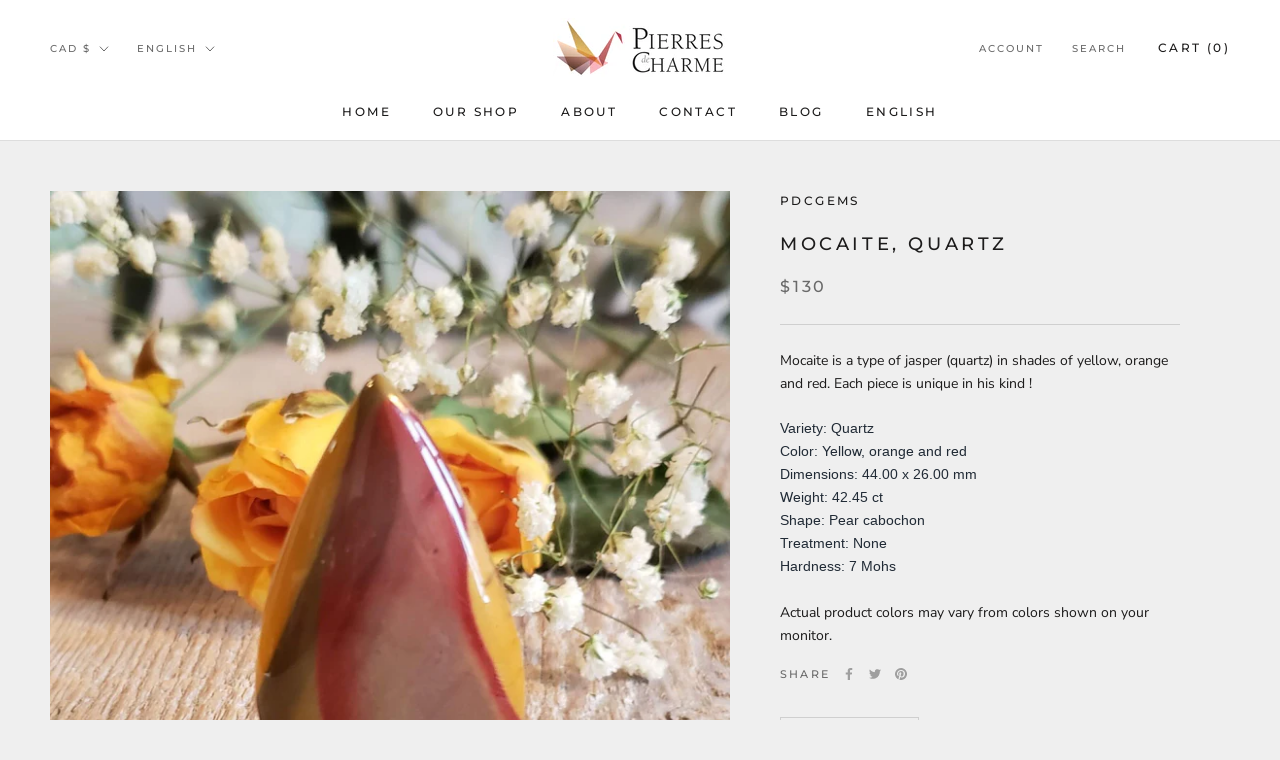

--- FILE ---
content_type: text/javascript
request_url: https://pdcgems-shop.com/cdn/shop/t/4/assets/custom.js?v=183944157590872491501610999221
body_size: -710
content:
//# sourceMappingURL=/cdn/shop/t/4/assets/custom.js.map?v=183944157590872491501610999221
